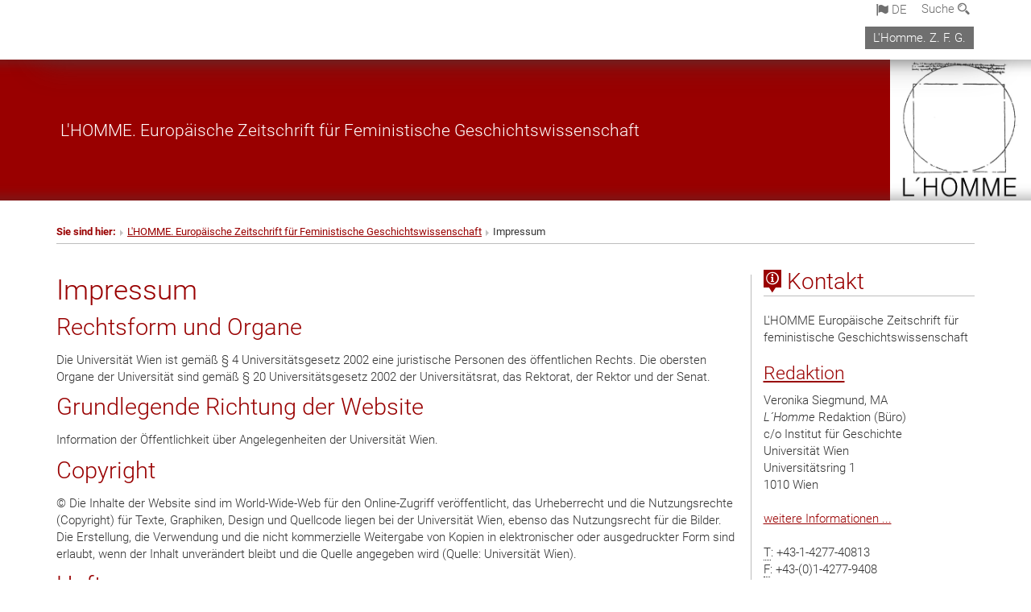

--- FILE ---
content_type: text/html; charset=utf-8
request_url: https://lhomme.univie.ac.at/impressum/
body_size: 11565
content:
<!DOCTYPE html>
<html xmlns="http://www.w3.org/1999/xhtml" xml:lang="de" lang="de">
<head prefix="og: http://ogp.me/ns# fb: http://ogp.me/ns/fb# article: http://ogp.me/ns/article#">

<meta charset="utf-8">
<!-- 
	This website is powered by TYPO3 - inspiring people to share!
	TYPO3 is a free open source Content Management Framework initially created by Kasper Skaarhoj and licensed under GNU/GPL.
	TYPO3 is copyright 1998-2017 of Kasper Skaarhoj. Extensions are copyright of their respective owners.
	Information and contribution at http://typo3.org/
-->



<title>Impressum</title>
<meta name="generator" content="TYPO3 CMS">


<link rel="stylesheet" type="text/css" href="/typo3temp/stylesheet_b3a206eec6.css?1736368171" media="all">
<link rel="stylesheet" type="text/css" href="/typo3conf/ext/univie_news/Resources/Public/CSS/pwp.css?1615798746" media="all">
<link rel="stylesheet" type="text/css" href="/fileadmin/templates/GLOBAL/CSS/styles.css?1694002451" media="all">
<link rel="stylesheet" type="text/css" href="/fileadmin/templates/GLOBAL/ICONS/style.css?1732114024" media="all">
<link rel="stylesheet" type="text/css" href="/fileadmin/templates/GLOBAL/CSS/print.css?1580200204" media="print">
<link rel="stylesheet" type="text/css" href="/fileadmin/templates/GLOBAL/ICONS/tablesorter/tablesorter.css?1675257657" media="all">
<link rel="stylesheet" type="text/css" href="/fileadmin/templates/GLOBAL/JS/shariff/shariff-vie.css?1681381994" media="all">
<link rel="stylesheet" type="text/css" href="/fileadmin/templates/GLOBAL/CSS/video-js.min.css?1505291824" media="all">
<link rel="stylesheet" type="text/css" href="/fileadmin/templates/GLOBAL/CSS/videojs.thumbnails.css?1505291824" media="all">
<link rel="stylesheet" type="text/css" href="/fileadmin/templates/GLOBAL/EXT/powermail/pm-additional.css?1730119584" media="all">
<link rel="stylesheet" type="text/css" href="/fileadmin/templates/GLOBAL/CSS/added-accessibility.css?1740400409" media="all">
<link rel="stylesheet" type="text/css" href="/fileadmin/templates/GLOBAL/EXT/news/css/news.css?1710158386" media="all">
<link rel="stylesheet" type="text/css" href="/fileadmin/templates/GLOBAL/EXT/univie_pure/pure.css?1692264488" media="all">
<link rel="stylesheet" type="text/css" href="/typo3conf/ext/univie_phaidra/Resources/style.css?1526300968" media="all">
<link rel="stylesheet" type="text/css" href="/typo3temp/stylesheet_240b4ca893.css?1736368171" media="all">


<script src="/uploads/tx_t3jquery/jquery-2.1.x-1.10.x-1.2.x-3.0.x.js?1511251888" type="text/javascript"></script>
<script src="/fileadmin/templates/GLOBAL/JS/videoJS/video.min.js?1505291804" type="application/x-javascript"></script>
<script src="/fileadmin/templates/GLOBAL/JS/videoJS/videojs-contrib-hls.min.js?1505291804" type="application/x-javascript"></script>
<script src="/fileadmin/templates/GLOBAL/JS/videoJS/videojs.thumbnails.js?1505291804" type="application/x-javascript"></script>
<script src="/fileadmin/templates/GLOBAL/JS/videoJS/videojs.persistvolume.js?1505291804" type="application/x-javascript"></script>
<script src="/typo3temp/javascript_9a38f34785.js?1736368171" type="text/javascript"></script>


<link href="/fileadmin/templates/GLOBAL/IMG/favicon.ico" rel="shortcut icon" type="image/vnd.microsoft.icon" />
<link href="/fileadmin/templates/GLOBAL/IMG/favicon-uni.png" rel="apple-touch-icon" type="image/png" />
<link href="/fileadmin/templates/GLOBAL/IMG/favicon-uni.png" rel="shortcut icon" type="image/vnd.microsoft.icon" />

            <meta property="og:base-title" content="L'HOMME. Europäische Zeitschrift für Feministische Geschichtswissenschaft" />
            <meta http-equiv="X-UA-Compatible" content="IE=edge">
            <meta name="viewport" content="width=device-width, initial-scale=1">

            <!-- HTML5 shim and Respond.js IE8 support of HTML5 elements and media queries -->
            <!--[if lt IE 9]>
                <script src="https://oss.maxcdn.com/libs/html5shiv/3.7.0/html5shiv.js"></script>
                <script src="https://oss.maxcdn.com/libs/respond.js/1.4.2/respond.min.js"></script>
            <![endif]-->
            
<style>

            .banner-container{margin-top:10px; }
            @media (max-width: 992px){
                .navbar{    border:0px; }
                .banner-container{margin-top:0px;}
                .header-container-mobile{ margin-top:0px;}
                .kongress-banner-image > img {width:100%;}
            }
            .header-text-container-mobile, #top-row.navbar{margin:0px; min-height:0px; overflow:inital; }
            .menu-header-mobile {min-height: 50px;}
            .nav-pills-top-mobile > li > a, .nav-pills-top-mobile > li > a:active,.nav-pills-top-mobile > li > a:focus,
            .nav-pills-top-mobile > li > a:hover,.nav-pills-top-mobile > li.open > a,.nav-pills-top-mobile > li.open > a:hover,
            .nav-pills-top-mobile > li.open > a:focus, .nav-pills-top-mobile > li.open > a:active{background-color: transparent;}
            .navbar-toggle.menu-open{top:5px;}
            li.quicklinks-btn, footer .footer-logo, footer address, .quicklinks-btn-mobile {display:none !important;}
            ol.footer-social {margin: 12px 0;}
            .navbar-uni-generic, .navbar-uni, .navbar-uni-mobile {margin-top: 0;}
            @media (min-width: 993px) {
                body {padding-top: 64px;}
            }
            div.navbar-clearer { margin-top: 32px; }
            .header-logo-container { margin-bottom: 0px; }
            .navbar-uni .navbar-nav {margin-bottom: 12px;}
                table.tablesorter thead tr .header { background-color: #990000; }
                .navbar-uni .navbar-nav > li > a:hover,.navbar-uni .navbar-nav > li > a:focus,.social-media-list > li > a:hover, .nav-pills-top-mobile > .dropdown.open,
                .nav-pills-top-mobile > .search-mobile.open,.nav-pills-top-mobile li.open > ul.dropdown-menu > li > a,.nav-pills-top-mobile li.open > ul.dropdown-menu > li > a:hover,
                .dropdown-menu-lang.dropdown-menu > li,.dropdown-menu-lang > li,div.vertical-nav li a:hover, div.vertical-nav li a.act:hover, #search-top-mobile,
                .footer-social > li > a:hover {background-color: #990000 !important;}
                .social-media-list{ border-top: 1px solid #990000;}
                .nav-pills-top > li > a:hover,.nav-pills-top > li > a:focus,.navbar-uni-mobile li.dropdown-mobile.open a.toggle-icon:hover,
                .navbar-uni .navbar-nav > .active > a {
                    background-color: #990000 !important;
                }
                .top-menu-active-color, .nav-pills-top > li > a.open, .nav-pills-top-mobile > li > a.open, .nav-pills-top .open > a, .nav-pills-top-mobile .open > a,
                .nav-pills-top .open > a:hover, .nav-pills-top-mobile .open > a:hover, .nav-pills-top .open > a:focus, .nav-pills-top-mobile .open > a:focus,
                .dropdown-menu-search .nav-tabs-search > li, #search-top-mobile .nav-tabs-search > li, .dropdown-menu-lang > li {
                    background-color: #990000;
                }
                .dropdown-menu-search {background-color: #990000;border: 2px solid #666666;}
                .nav-pills-top > li.open, .nav-pills-top-mobile > li.open { border-bottom: 2px solid white; }
                .dropdown-menu-lang, .dropdown-menu-lang > li > a:hover, .dropdown-menu-lang > li > a:focus {background-color: #666666;}
                div.vertical-nav li a.act,.nav-pills-top-mobile,.nav-pills-top-mobile > .dropdown, .nav-pills-top-mobile > .search-top-mobile,
                .navbar-uni-mobile .navbar-nav > li a.toggle-icon:active,.navbar-uni-mobile .navbar-nav > .open > a,
                .navbar-uni-mobile .navbar-nav > li.open > a,.navbar-uni-mobile .navbar-nav > .open > a:active,
                .navbar-uni-mobile .navbar-nav > li > a:focus,div.vertical-nav li a.act,div.vertical-nav a.level2.act, div.vertical-nav a.level3.act,
                .navbar-default .navbar-nav > .active > a, .navbar-uni-generic .navbar-nav > .active > a, .navbar-uni .navbar-nav > .active > a,
                .navbar-uni-mobile .navbar-nav > .active > a, .navbar-default .navbar-nav > .active > a:hover, .navbar-uni-generic .navbar-nav > .active > a:hover,
                .navbar-uni .navbar-nav > .active > a:hover, .navbar-uni-mobile .navbar-nav > .active > a:hover, .navbar-default .navbar-nav > .active > a:focus,
                .navbar-uni-generic .navbar-nav > .active > a:focus, .navbar-uni .navbar-nav > .active > a:focus, .navbar-uni-mobile .navbar-nav > .active > a:focus {
                    background-color: #990000;
                 }
                .navbar-uni-mobile li.dropdown-mobile.open a.link-text:hover, .navbar-uni-mobile li.dropdown-mobile.open a.link-text:focus,
                .navbar-uni-mobile li.dropdown-mobile.open a.toggle-icon,.navbar-uni-mobile li.dropdown-mobile.open a.toggle-icon:focus,
                .navbar-uni-mobile li.dropdown-mobile.open a.toggle-icon:active, .navbar-uni-mobile a.act:hover, a.act:focus,
                .navbar-uni-mobile .navbar-nav > li.act,  li.dropdown-mobile.open a.toggle-icon:focus, .navbar-uni-mobile .navbar-nav > li > a.act,
                .navbar-uni-mobile .navbar-nav > li > a.act:active, .navbar-uni-mobile .dropdown-mobile a.level2.act, .navbar-uni-mobile .dropdown-mobile a.level3.act {
                    background-color: #990000 !important;
                }
                h1, h2, h3, h4, h5, h6, .h1, .h2, .h3, .h4, .h5, .h6, a, a:hover, a:focus, .breadcrumb-page > li > strong, .social-media-list > li > a {
                    color: #990000;
                }
                .category-intern, .category-intern-strecke {
                    background: #990000 none repeat scroll 0 0;
                }
                li::before { color: #990000; }
            
                div.kongress-banner-title, div.kongress-banner-title-mobile { background-color: #990000 !important;}
                
</style>
<meta name="title" content="Impressum" /><meta property="og:site-id" content="126441" /><meta property="og:title" content="Impressum" /><meta property="og:type" content="article" /><meta property="og:url" content="https://lhomme.univie.ac.at/impressum/" /><meta name="twitter:card" content="summary_large_image" /><meta name="twitter:title" content="Impressum" /><meta name="og:type" content="article" /><meta property="og:url" content="https://lhomme.univie.ac.at/impressum/" /><meta property="og:description" content="Impressum" /><meta name="twitter:description" content="Impressum" />
            <meta property="og:image" content="https://www.univie.ac.at/fileadmin/templates/GLOBAL/IMG/uni_logo.jpg" />
            <meta property="og:image:type" content="image/jpg" />
            <meta property="og:image:width" content="1200" />
            <meta property="og:image:height" content="630" />
            <meta name="twitter:site" content="univienna" /><meta property="og:image" content="https://lhomme.univie.ac.at/fileadmin/user_upload/p_lhomme/LOGOS/resize_Logo_quadratisch.jpg" /><meta name="twitter:image" content="https://lhomme.univie.ac.at/fileadmin/user_upload/p_lhomme/LOGOS/resize_Logo_quadratisch.jpg" /><meta property="fb:app_id" content="1752333404993542" />
</head>
<body>

<header>
<nav aria-label="Sprungmarke zum Inhalt" class="skip">
    <a href="#mainContent" class="skip-to-content" tabindex="0" title="skip">Direkt zum Hauptinhalt gehen</a>
</nav>

<!-- ==============================================
BEGINN Small Devices
=============================================== -->
<div class="navbar-header skip"><button type="button" id="button-open-menu" class="navbar-toggle my-button" data-toggle="collapse" data-target="#menu-container-mobile" aria-haspopup="true" tabindex="0"><span class="sr-only" id="show-navigation-button-text">Menü öffnen</span><span class="icon-mainmenue" aria-hidden="true"></span></button></div>
<div class="navbar-collapse collapse hidden-md hidden-lg skip" id="menu-container-mobile">
    <div class="navbar-header">
        <button type="button" class="navbar-toggle menu-open" data-toggle="collapse" data-target="#menu-container-mobile" aria-expanded="true">
            <span class="sr-only" id="hide-navigation-button-text">Menü schließen</span>
            <span class="icon-cancel-circle" aria-hidden="true"></span>
        </button>
    </div>
    <div class="menu-header-mobile col-sx-12 hidden-md hidden-lg">
        
    </div>
    <nav aria-label="Hauptnavigation" class="navbar navbar-uni-mobile hidden-md hidden-lg"><ul class="nav navbar-nav navbar-right"><li class="dropdown dropdown-mobile"><a href="/de/lhomme-z-f-g/" target="_self" class="link-text">L'Homme. Z. F. G.</a><a data-toggle="dropdown" href="" class="toggle-icon" role="button" aria-label="Menü öffnen"><span class="icon-navi-close"><span class="sr-only">Menü öffnen</span>&nbsp;</span></a><ul class="dropdown-menu level2"><li class="level2"><a href="/de/lhomme-z-f-g/news/" target="_self" class="level2">Aktuelles</a></li><li class="level2"><a href="/de/lhomme-z-f-g/published-to-date/" target="_self" class="level2">Bisher erschienen</a></li><li class="level2"><a href="/de/lhomme-z-f-g/series/" target="_self" class="level2">Serien</a></li><li class="level2"><a href="/de/lhomme-z-f-g/ordering/" target="_self" class="level2">Bestellung</a></li><li class="level2"><a href="/de/lhomme-z-f-g/guidlines-for-authors/" target="_self" class="level2">Guidelines für AutorInnen</a></li><li class="level2"><a href="/de/lhomme-z-f-g/contexts/" target="_self" class="level2">Kontexte</a></li><li class="level2"><a href="/de/lhomme-z-f-g/connected-links/" target="_self" class="level2">Links</a></li><li class="level2"><a href="/de/lhomme-z-f-g/funding/" target="_self" class="level2">Förderungen</a></li><li class="level2"><a href="/de/lhomme-z-f-g/ueber-uns/" target="_self" class="level2">Über uns</a></li><li class="level2"><a href="https://lhomme-archiv.univie.ac.at/" target="_blank" class="level2">Digitales Archiv</a></li></ul></li></ul></nav>
</div>

<div id="quicklinks-top-mobile" class="quicklinks-btn-mobile top-row hidden-md hidden-lg skip">
    <a class="quicklinks-open open" data-top-id="" data-top-show="true" href="#" aria-label="Quicklinks öffnen oder schließen"><span class="icon-cancel-circle" aria-hidden="true"></span></a>
    
</div>

<div class="navbar hidden-md hidden-lg skip" id="top-row-mobile">
    <div class="container-mobile" id="nav-container-mobile">
        <div class="top-row-shadow">
            <div class="row">
                <div class="col-md-12 toprow-mobile">
                    <div class="navbar navbar-top navbar-top-mobile hidden-md hidden-lg">
                        <ul class="nav-pills-top-mobile">
                                
<li class="dropdown">
    <a class="dropdown-toggle" data-toggle="dropdown" href="#">de <span class="icon-sprache"></span></a>
    <label id="langmenu1" class="hidden-label">Sprachwahl</label>

    <ul class="dropdown-menu-lang dropdown-menu" role="menu" aria-labelledby="langmenu1">

    
        <li role="menuitem">
            <a href="/en/imprint/" class="linked-language">English</a>
        </li>
    
    </ul>

</li>

                            <li class="search-mobile">
                                <a data-top-id="search-top-mobile" id="show-search-button" data-top-show="true" href="#"><span class="sr-only" id="show-search-button-text">Suchformular öffnen</span><span class="sr-only" id="hide-search-button-text" style="display:none;">Suchformular schließen</span><span class="icon-lupe" aria-hidden="true"></span></a>
                            </li>
                            <li class="quicklinks-btn-mobile">
                                <a data-top-id="quicklinks-top-mobile" data-top-show="true" href="#">Quicklinks</a>
                            </li>
                        </ul>
                    </div>
                    <div id="search-top-mobile">
                        <ul class="nav nav-tabs-search">
                            <li class="active"><a href="#" data-toggle="tab">Webseiten</a></li>
                            <li id="search_staff_mobile"><a data-toggle="tab" href="#">Personensuche</a></li>
                        </ul>
                        <div class="input-group">
                            <label for="search-mobile">Suche</label>
                            <form id="mobilesearchform" action="/suche/?no_cache=1" method="GET">
                                <input type="text" class="form-control-search" id="search-mobile" name="q" placeholder="Suchbegriff" aria-label="Suchbegriff">
                            </form>
                            <span class="input-group-addon-search"><span class="icon-lupe"></span></span>
                        </div>
                    </div>
                </div>
                <div class="col-xs-12">
                    <div class="header-container-mobile col-md-12">
                        <div class="logo-container">
                            
                        </div>
                         <nav aria-label="Topnavigation" class="navbar navbar-uni hidden-xs hidden-sm"><ul class="nav navbar-nav navbar-right"><li><a href="/de/lhomme-z-f-g/" target="_self">L'Homme. Z. F. G.</a></li></ul></nav>
                    </div>
                </div>
                <div class="col-xs-12">
                        <div class="header-text-container-mobile col-md-12">
                            
                        </div>
                </div>
            </div>
        </div>
    </div>
</div>
<!-- ==============================================
END Small Devices
=============================================== -->

<!-- ==============================================
BEGINN DESKTOP
=============================================== -->
<style>
.navbar-top {
    display: grid;
    grid-template-rows: auto;
    justify-items: end;
}
#quicklinks-top {
    grid-row-start: 1;
    grid-row-end: 1;
    width: 100%;
}
ul.nav-pills-top {
    grid-row-start: 2;
    grid-row-end:2;
}

.form-holder{
    display: flex;
    justify-content: space-between;
    align-content: space-evenly;
    //align-items: center;
}

.form-holder label{
    display: inline-block;
    padding: 0.2em;
    background-color: #0063a6;
    color:white;
    flex-grow: 1;
}
.radio-holder {
    padding: 0.4em 0 0 0.4em;
    background-color: #0063a6;
    flex-grow: 1;
}
.radio-holder:has(input[type="radio"]:checked) {
    background-color:white;
    font-weight: 300;
}
.radio-holder.active {
    background-color:white;
    font-weight: 300;
}

input[type="radio"]:checked, input[type="radio"]:checked + label {
    background-color:white;
    color: #0063a6;
}
input#search:focus {
    border:2px solid rgba(242, 242, 242, 0.6);
    box-shadow: inset 0 1px 1px rgba(0, 0, 0, 0.075), 0 0 8px rgba(242, 242, 242, 0.6);
}
.dropdown-menu-search {
    width: 336px;
    margin-top: 5px;
}
#quicklinks-top{
    padding:0;
    background:white;
}
.ql-container{
    width: 100vw;
    position: relative;
    left: 50%;
    right: 50%;
    margin-left: -50vw;
    margin-right: -50vw;
    background: #1a74b0 url(/fileadmin/templates/GLOBAL/IMG/quicklinksbackground.png?1535542505) no-repeat;
    padding-top: 25px;
}
</style>
<!-- IMPORTANT:
lib.quicklinks.wrap = <nav aria-label="{LLL:fileadmin/templates/GLOBAL/locallang.xml:quicklinks}"><div class="row">|</div></nav>
-->
<div class="navbar-fixed-top hidden-sm hidden-xs skip" id="top-row">

    <div class="container" id="nav-container">
        <div class="top-row-shadow">
            <div class="row">
                <div class="col-md-12 header-logo-container">
                    <!-- BEGINN Language, Search, Quicklinks -->
                    <div class="navbar navbar-top">
                        <ul class="nav-pills-top navbar-right">
                            <!-- Language -->
                            <li class="dropdown langmenu">
                                
    <a class="dropdown-toggle" data-toggle="dropdown" href="#"><span class="icon-sprache"></span> de</a>
    <label id="langmenu2" class="hidden-label">Sprachwahl</label>
    <ul class="dropdown-menu-lang dropdown-menu-left desktop dropdown-menu" role="menu" aria-labelledby="langmenu2">

    
        <li role="menuitem">
            <a href="/en/imprint/" class="linked-language">English</a>
        </li>
    
    </ul>

                            </li>
                            <!-- Search -->
                            <li class="dropdown">
                                <button type="button" data-toggle="dropdown" class="dropdown-toggle" id="open-search">Suche <span class="icon-lupe"></span></button>
                                <div class="dropdown-menu dropdown-menu-left dropdown-menu-search">
                                    <div class="">
                                        <!--<label for="search">Suche</label>-->
                                        <form id="searchform" class="" action="/suche/?no_cache=1" method="GET">
                                            <div class="form-holder ">
                                                <div class="radio-holder active">
                                                    <input type="radio" id="search-web" value="search-web" name="chooseSearch" checked>
                                                    <label for="search-web" id="label-web">Webseiten</label>
                                                </div>
                                                <div class="radio-holder">
                                                    <input type="radio" id="search-staff" value="search-staff" name="chooseSearch">
                                                    <label for="search-staff" id="label-staff">Personensuche</label>
                                                </div>
                                            </div>
                                            <div class="form-holder">
                                                <input type="text" class="form-control-search" id="search" name="q" placeholder="Suchbegriff" aria-label="Suchbegriff">
                                                <button id="submit" type="submit" onclick="$('#searchform').submit();"><span class="sr-only">Suche starten</span><span class="icon-lupe"></span></button>
                                            </div>
                                        </form>
                                    </div>
                                </div>
                            </li>
                            <!-- Quicklinks -->
                            <li class="dropdown quicklinks-btn">
                                <a data-top-id="quicklinks-top" data-top-show="true" data-toggle="dropdown" href="#">Quicklinks</a>
                            </li>
                        </ul>
                        <!-- BEGINN Quicklinkscontainer -->
                        <div id="quicklinks-top" class="dropdown-toggle">
                            <div class="ql-container">
                                <div class="container">
                                    
                                </div>
                            </div>
                        </div>
                        <!-- END Quicklinkscontainer -->
                    </div>
                    <!-- END Language, Search, Quicklinks -->

                    <!-- Logo, Title -->
                    <div class="logo-container">
                        
                        
                    </div>
                    <!-- Logo, Title -->

                    <!-- HMenu -->
                    <div class="hmenu">
                        <nav aria-label="Topnavigation" class="navbar navbar-uni hidden-xs hidden-sm"><ul class="nav navbar-nav navbar-right"><li><a href="/de/lhomme-z-f-g/" target="_self">L'Homme. Z. F. G.</a></li></ul></nav>
                    </div>
                    <!-- HMenu -->

                </div>
            </div>
        </div>
    </div>
</div>
<!-- ==============================================
END DESKTOP
=============================================== -->

</header>


    <style>
    .kongress-banner-container {
        margin:auto;margin-top: 10px;
        max-width: 1300px;
        min-height: 100px;
        position:relative;
        display: flex;
        flex-flow: row;
        justify-content: flex-end;
        align-items:stretch;
    }

    .kongress-banner-container:before {
        content:'';
        display:block;
        position:absolute;
        width:100%;
        height:30px;
        box-shadow: 0 40px 15px -35px rgba(70, 70, 70, 0.4) inset;
    }

    .kongress-banner-container:after {
        content:'';
        display:block;
        position:absolute;
        bottom:0;
        width:100%;
        height:30px;
        box-shadow: 0 -40px 15px -35px rgba(70, 70, 70, 0.4) inset;
    }

    .kongress-banner-title{
        padding-top:5px;
        padding-bottom:5px;
    }
    .kongress-banner-title{
        padding-left:75px;
        display: flex;
        flex-grow:4;
        align-items: center; /* align vertical */
        color:white;
    }
    .kongress-banner-image{
        display: flex;
        align-items: center; /* align vertical */
    }

    .kongress-banner-title a{color:white}
    .kongress-banner-title-text{font-size:16pt;}

    .footerlinks{word-break: break-word;}

    @media(max-width:767px){
        .kongress-banner-container:before{width:0;height:0;box-shadow:0;}
        .top-row-shadow{}
        .kongress-banner-image{order: 1; padding-top:0; padding-bottom:0;}
        .kongress-banner-title{order:2;padding-left:15px;}
        .kongress-banner-title-description{display:none;}
        .kongress-banner-container {flex-flow: column;margin-top:0;};
        .kongress-banner-image > img{width:100%;height:auto;padding-top:0;padding-bottom:0;}
    }
    @media(max-width:992px){
        .kongress-banner-container {
            margin-top: 0;
        }
    }
    @media (min-width: 768px){
        .kongress-banner-image > img{
            max-height:175px;
        }
    }

    </style>

    <!-- Banner with image -->
    <div class="kongress-banner-container">
        <div class="kongress-banner-title">
            <div class="kongress-banner-title-wrap">
                <div class="kongress-banner-title-text"><a href="/" target="_self">L'HOMME. Europäische Zeitschrift für Feministische Geschichtswissenschaft</a></div>
                <div class="kongress-banner-title-description"></div>
            </div>
        </div>
        <div class="kongress-banner-image">
            <img src="/typo3temp/pics/0fcd34ae67.jpg" >
        </div>
    </div>

    <div class="container">
        <div class="breadcrumb-page-container">
            <div class="row">
                <div class="col-md-12">
                    <nav aria-label="Pfadnavigation"><ul class="breadcrumb-page"><li><strong>Sie sind hier:</strong></li><li class="meta-breadcrumb"><a href="/" target="_self">L'HOMME. Europäische Zeitschrift für Feministische Geschichtswissenschaft</a></li><li aria-current="page">Impressum</li></ul></nav>
                    <hr class="breadcrumb-page hidden-md hidden-lg">
                </div>
            </div>
            <hr class="breadcrumb-page hidden-xs hidden-sm">
        </div>
        <!-- Just a comment Kongress -->
        <div class="row">
            <div class="col-md-9 content right-border">
                <main id="mainContent">
                    <div class="main">
                        
	<!--  CONTENT ELEMENT, uid:574094/list [begin] -->
		<div id="c574094" class="csc-default">
		<!--  Plugin inserted: [begin] -->
			


	<!--

		BEGIN: Content of extension "univie_template", plugin "tx_univietemplate_pi2"

	-->
	<div class="tx-univietemplate-pi2">
		
    <h1>Impressum</h1>
    <h2>Rechtsform und Organe</h2>
    <p>Die Universität Wien ist gemäß § 4 Universitätsgesetz 2002 eine juristische Personen des öffentlichen Rechts. Die obersten Organe der Universität sind gemäß § 20 Universitätsgesetz 2002 der Universitätsrat, das Rektorat, der Rektor und der Senat.</p>
    <h2>Grundlegende Richtung der Website</h2>
    <p>Information der Öffentlichkeit über Angelegenheiten der Universität Wien.</p>
    <h2>Copyright</h2>
    <p>© Die Inhalte der Website sind im World-Wide-Web für den Online-Zugriff veröffentlicht, das Urheberrecht und die Nutzungsrechte (Copyright) für Texte, Graphiken, Design und Quellcode liegen bei der Universität Wien, ebenso das Nutzungsrecht für die Bilder. Die Erstellung, die Verwendung und die nicht kommerzielle Weitergabe von Kopien in elektronischer oder ausgedruckter Form sind erlaubt, wenn der Inhalt unverändert bleibt und die Quelle angegeben wird (Quelle: Universität Wien). </p>
    <h2>Haftung</h2>
    <p>Sämtliche Texte auf der Homepage der Universität Wien wurden sorgfältig geprüft. Dessen ungeachtet kann keine Garantie für die Richtigkeit, Vollständigkeit und Aktualität der Angaben übernommen werden. Eine Haftung der Universität Wien wird daher ausgeschlossen. Die Links zu anderen Webseiten wurden sorgfältig ausgewählt. Da die Universität Wien auf deren Inhalt keinen Einfluss hat, übernimmt die Universität Wien dafür keine Verantwortung.</p>
    <h2>Inhaltliche und redaktionelle Verantwortung</h2>
    <address>
        L'HOMME Europäische Zeitschrift für feministische Geschichtswissenschaft<br />
<h3><a href="https://lhomme.univie.ac.at/hauptmenue/guidelines-fuer-autorinnen/redaktion/" target="_blank">Redaktion</a></h3>Veronika Siegmund, MA<br />
<em>L´Homme</em> Redaktion (Büro)<br />
c/o Institut für Geschichte<br />
Universität Wien<br />
Universitätsring 1<br />
1010 Wien<br />
<br />
<a href="https://lhomme.univie.ac.at/hauptmenue/guidelines-fuer-autorinnen/redaktion/" target="_blank">weitere Informationen ...</a><br />
<br />
        <abbr title="">T</abbr>: +43-1-4277-40813<br />
        
        <abbr title="">F</abbr>: +43-(0)1-4277-9408<br />
        <a href="javascript:linkTo_UnCryptMailto('ocknvq,njqoog0iguejkejvgBwpkxkg0ce0cv');">lhomme.geschichte<span>&#064;</span>univie.ac.at</a><br />
    </address>

	</div>
	
	<!-- END: Content of extension "univie_template", plugin "tx_univietemplate_pi2" -->

	
		<!--  Plugin inserted: [end] -->
			</div>
	<!--  CONTENT ELEMENT, uid:574094/list [end] -->
		
                    </div>
                </main>
            </div>
            <div class="col-md-3 sidebar content-element-margin">
                <nav aria-label="Subnavigation"><div class="vertical-nav hidden-xs hidden-sm"></div></nav>
                <aside>
                    
    <h2 class="underline "><span class="icon-kartenkontakte multi"></span> Kontakt</h2>

        <address>
            L'HOMME Europäische Zeitschrift für feministische Geschichtswissenschaft<br />
            <h3><a href="https://lhomme.univie.ac.at/hauptmenue/guidelines-fuer-autorinnen/redaktion/" target="_blank">Redaktion</a></h3>Veronika Siegmund, MA<br />
<em>L´Homme</em> Redaktion (Büro)<br />
c/o Institut für Geschichte<br />
Universität Wien<br />
Universitätsring 1<br />
1010 Wien<br />
<br />
<a href="https://lhomme.univie.ac.at/hauptmenue/guidelines-fuer-autorinnen/redaktion/" target="_blank">weitere Informationen ...</a><br />
<br />
            <abbr title="Telefon">T</abbr>: +43-1-4277-40813<br />
            
            <abbr title="Fax">F</abbr>: +43-(0)1-4277-9408<br />
            <a href="javascript:linkTo_UnCryptMailto('ocknvq,njqoog0iguejkejvgBwpkxkg0ce0cv');">lhomme.geschichte<span>&#064;</span>univie.ac.at</a><br />
            
        </address>


                            <ol class="social-media-list"><li><a href="http://www.facebook.com/univienna/?d=0" target="_blank" title="Facebook"  aria-label="Facebook"><span class="icon-facebook"></span><span class="sr-only">Icon facebook</span></a></li><li><a href="http://www.youtube.com/univienna/?d=0" target="_blank" title="YouTube"  aria-label="YouTube"><span class="icon-youtube"></span><span class="sr-only">Icon youtube</span></a></li><li><a href="http://www.instagram.com/univienna/?d=0" target="_blank" title="Instagram"  aria-label="Instagram"><span class="icon-instagram"></span><span class="sr-only">Icon instagram</span></a></li></ol><div class="clearfix"></div>
                    
                </aside>
            </div>
        </div>
    </div>

  <!-- Kongress Footer!!!!!! -->
<footer>
    <!-- everything but xs -->
    <div class="container hidden-xs">
        <div class="row">
            <div class="col-md-12">
                <hr>
                <p class="pull-right"><a href="/sitemap/" target="_self">Sitemap</a>&nbsp;|&nbsp;<wbr><a href="/impressum/" target="_self">Impressum</a>&nbsp;|&nbsp;<wbr><a href="https://www.univie.ac.at/ueber-uns/barrierefreiheit/" target="_blank" rel="noopener">Barrierefreiheit</a>&nbsp;|&nbsp;<wbr><a href="https://dsba.univie.ac.at/datenschutzerklaerung">Datenschutz&shy;erklärung</a>&nbsp;|&nbsp;<a href="javascript:window.print()">Druckversion</a></p>
            </div>
        </div>
    </div>

    <div class="container visible-xs-block">
        <div class="row">
            <hr>
            <div class="col-xs-12">
                <p class="footerlinks"><a href="/sitemap/" target="_self">Sitemap</a>&nbsp;|&nbsp;<wbr><a href="/impressum/" target="_self">Impressum</a>&nbsp;|&nbsp;<wbr><a href="https://www.univie.ac.at/ueber-uns/barrierefreiheit/" target="_blank" rel="noopener">Barrierefreiheit</a>&nbsp;|&nbsp;<wbr><a href="https://dsba.univie.ac.at/datenschutzerklaerung">Datenschutz&shy;erklärung</a>&nbsp;|&nbsp;<a href="javascript:window.print()">Druckversion</a></p>
            </div>
        </div>
    </div>

    <script type="text/javascript">
      
    </script>
    
</footer>
<script src="/fileadmin/templates/GLOBAL/JS/application.js?1670943020" type="text/javascript"></script>
<script src="/typo3conf/ext/univie_news/Resources/Public/Javascript/podlove-web-player.js?1615533802" type="text/javascript"></script>
<script src="/fileadmin/templates/GLOBAL/JS/jquery.tablesorter.js?1647502980" type="text/javascript"></script>
<script src="/fileadmin/templates/GLOBAL/JS/global.js?1701433927" type="text/javascript"></script>
<script src="/fileadmin/templates/GLOBAL/JS/retina.min.js?1481877467" type="text/javascript"></script>
<script src="/fileadmin/templates/GLOBAL/JS/shariff/shariff.complete.js?1558512710" type="text/javascript"></script>
<script src="/fileadmin/templates/GLOBAL/JS/kongress.js?1496229142" type="text/javascript"></script>
<script src="/fileadmin/templates/GLOBAL/EXT/powermail/Js/jquery.datetimepicker.js?1482159144" type="text/javascript"></script>
<script src="/typo3conf/ext/powermail/Resources/Public/JavaScripts/Libraries/parsley.min.js?1511170796" type="text/javascript"></script>
<script src="/fileadmin/templates/GLOBAL/EXT/powermail/Js/tabs.js?1679058888" type="text/javascript"></script>
<script src="/typo3conf/ext/powermail/Resources/Public/JavaScripts/Powermail/Form.min.js?1511170796" type="text/javascript"></script>
<script src="/typo3conf/ext/univie_phaidra/js/utility.js?1525783145" type="text/javascript"></script>
<script src="/typo3conf/ext/univie_search/Resources/Public/Javascript/fusion-click.js?1639470332" type="text/javascript"></script>


</body>
</html>